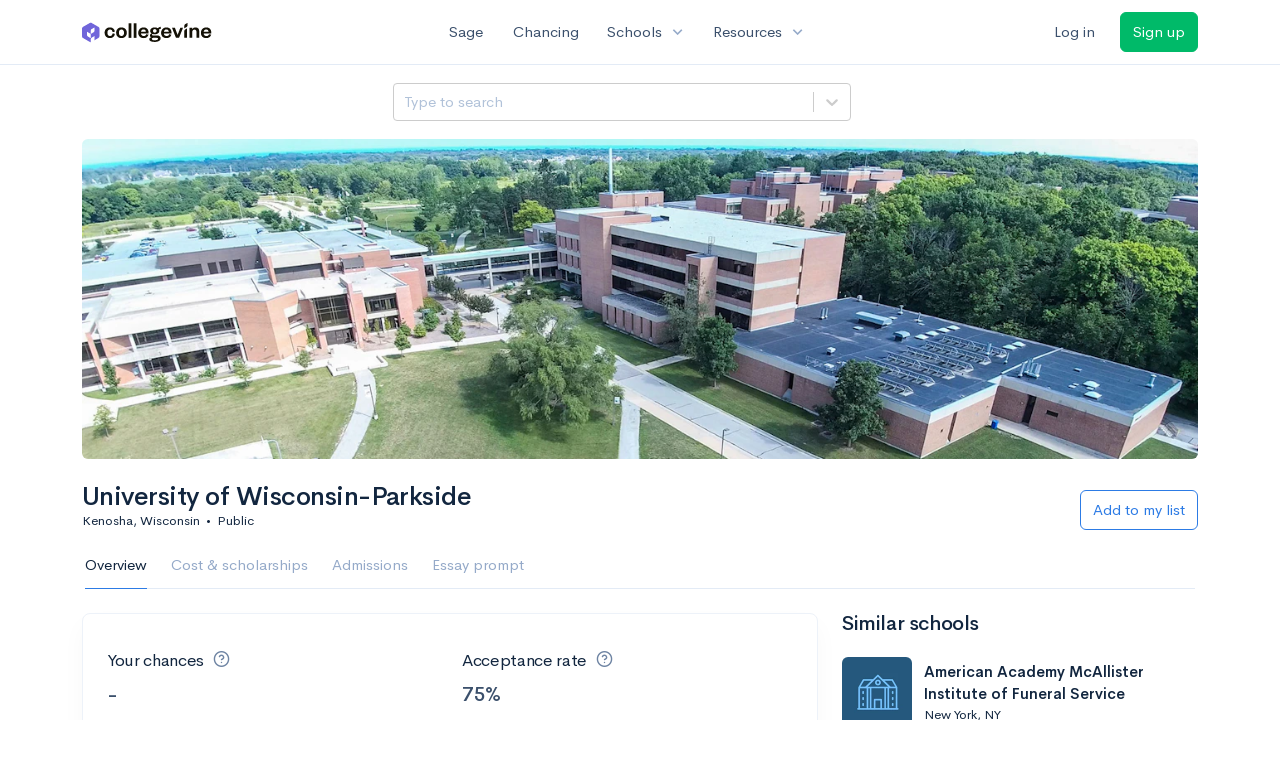

--- FILE ---
content_type: text/html; charset=utf-8
request_url: https://www.collegevine.com/schools/university-of-wisconsin-parkside/majors
body_size: 16762
content:
<!DOCTYPE html>
<html class='h-100' lang='en'>
<head>


<meta content='text/html; charset=UTF-8' http-equiv='Content-Type'>
<meta content='width=device-width, initial-scale=1' name='viewport'>
<meta content='CollegeVine' name='apple-mobile-web-app-title'>
<link href='https://d28hdetl1q8yl2.cloudfront.net/img/favicon-32x32.png' rel='icon' sizes='32x32'>
<link href='https://d28hdetl1q8yl2.cloudfront.net/img/favicon-16x16.png' rel='icon' sizes='16x16'>
<link href='https://d28hdetl1q8yl2.cloudfront.net/img/favicon-64x64.png' rel='icon' sizes='64x64'>
<link href='https://d28hdetl1q8yl2.cloudfront.net/img/favicon-128x128.png' rel='icon' sizes='128x128'>
<link href='https://d28hdetl1q8yl2.cloudfront.net/img/favicon-180x180.png' rel='icon' sizes='180x180'>
<link href='https://d28hdetl1q8yl2.cloudfront.net/img/apple-touch-icon-120x120.png' rel='apple-touch-icon' sizes='120x120'>
<link href='https://d28hdetl1q8yl2.cloudfront.net/img/apple-touch-icon-152x152.png' rel='apple-touch-icon' sizes='152x152'>
<link href='https://d28hdetl1q8yl2.cloudfront.net/img/apple-touch-icon-167x167.png' rel='apple-touch-icon' sizes='167x167'>
<link href='https://d28hdetl1q8yl2.cloudfront.net/img/apple-touch-icon-180x180.png' rel='apple-touch-icon' sizes='180x180'>
<link href='https://d28hdetl1q8yl2.cloudfront.net/img/apple-touch-icon-512x512.png' rel='apple-touch-icon' sizes='512x512'>

<title>All 0 majors at University of Wisconsin-Parkside | CollegeVine</title>
<meta name="description" content="Is your major offered at University of Wisconsin-Parkside? See a complete list of all majors and calculate your chance of acceptance.">
<link rel="canonical" href="https://www.collegevine.com/schools/university-of-wisconsin-parkside/majors">
<meta property="og:title" content="All 0 majors at University of Wisconsin-Parkside">
<meta property="og:url" content="https://www.collegevine.com/schools/university-of-wisconsin-parkside/majors">
<meta property="og:site_name" content="CollegeVine">
<meta property="og:description" content="Is your major offered at University of Wisconsin-Parkside? See a complete list of all majors and calculate your chance of acceptance.">
<meta name="twitter:title" content="All 0 majors at University of Wisconsin-Parkside">
<meta name="twitter:card" content="summary_large_image">
<meta name="twitter:site" content="@collegevine">
<meta name="twitter:domain" content="https://www.collegevine.com">
<meta name="twitter:description" content="Is your major offered at University of Wisconsin-Parkside? See a complete list of all majors and calculate your chance of acceptance.">
<link href='https://www.collegevine.com/schools/university-of-wisconsin-parkside/majors' rel='canonical'>
<meta name="csrf-param" content="authenticity_token" />
<meta name="csrf-token" content="QxU9iGmIGNcD9I8QdMKA0ucJJfl1twoENDa2o69kmlw0vTWmlZJM7gHqSc-RzW0fSUQmtcRWtW46EMDf4crq9Q" />

<script>
  ;(function () {
    function hasBrowserRequiredFeatures() {
      try {
        // template literals
        eval("`test`")
  
        // classes
        eval("class Foo {}")
  
        // arrow functions
        eval("const increment = x => x + 1")
      } catch (error) {
        return false
      }
  
      // performance API
      if (
        typeof performance === "undefined" ||
        typeof performance.clearMeasures !== "function"
      ) {
        return false
      }
  
      return true
    }
  
    // Set flag for unsupported browsers to be later reported to Heap since
    // it hasn’t been loaded at this point:
    const isSupportedBrowser = hasBrowserRequiredFeatures()
    window.CV = window.CV || {}
    window.CV.hasUnsupportedBrowser = !isSupportedBrowser
    window.CV.sentryAttributionKey = null
  
    window.sentryOnLoad = () => {
      if (!isSupportedBrowser) {
        if (
          typeof console !== "undefined" &&
          typeof console.warn === "function"
        ) {
          console.warn(
            "Error reporting disabled. This browser is not officially supported."
          )
        }
        return
      }
  
      Sentry.init({
        release: "app-frontend@315fd7d88035f51b44359a173ffc970231b62e94",
        // Only track errors from JavaScript we serve
        allowUrls: [/collegevine\.com/, /d28hdetl1q8yl2\.cloudfront\.net/],
        beforeSend: (event, hint) => {
          const exception = hint.originalException
  
          // If the __sentryFingerprint field of the underlying exception is
          // defined, use it as the fingerprint for the Sentry issue.
          if (exception && exception.__sentryFingerprint) {
            event.fingerprint = [exception.__sentryFingerprint]
          }
  
          return event
        },
      })
  
      if (CV.sentryAttributionKey) {
        Sentry.setContext("attribution", { key: CV.sentryAttributionKey })
        Sentry.setTag("attribution", CV.sentryAttributionKey)
      }
    }
  })()
</script>
<script crossorigin='anonymous' src='https://js.sentry-cdn.com/4d42713cd70d4bb0973933789bbaede8.min.js'></script>


<!-- Google Consent Mode -->
<script>
  window.dataLayer = window.dataLayer || [];
  function gtag(){dataLayer.push(arguments);}
  gtag("consent", "default", {
    ad_storage: "denied",
    analytics_storage: "denied",
    ad_user_data: "denied",
    ad_personalization: "denied",
    wait_for_update: 500
  });
  gtag("set", "ads_data_redaction", true);
</script>
<!-- Osano -->
<script src='https://cmp.osano.com/Azyzp2TvnpgtM3kbz/02dc74f6-748a-4d06-aae6-1dda988cd583/osano.js'></script>

<!-- Google tag (gtag.js) -->
<script async src='https://www.googletagmanager.com/gtag/js?id=G-KT9ZYXLWZ5'></script>
<script>
  window.dataLayer = window.dataLayer || [];
  function gtag(){dataLayer.push(arguments);}
  gtag('js', new Date());
  
  gtag('config', 'G-KT9ZYXLWZ5');
</script>

<script>
  performance.mark('css:start')
  performance.mark('css:lib:start')
</script>
<link rel="preload stylesheet" href="https://d28hdetl1q8yl2.cloudfront.net/assets/select2/select2.min-15d6ad4dfdb43d0affad683e70029f97a8f8fc8637a28845009ee0542dccdf81.css" as="style" />
<link rel="preload stylesheet" href="https://d28hdetl1q8yl2.cloudfront.net/theme/fonts/feather/feather.min.css" as="style" />
<link rel="preload stylesheet" href="https://d28hdetl1q8yl2.cloudfront.net/theme/css/theme.min.css" as="style" />
<link rel="stylesheet" href="https://cdn.jsdelivr.net/npm/katex@0.16.9/dist/katex.min.css" />
<link rel="preload stylesheet" href="https://d28hdetl1q8yl2.cloudfront.net/assets/app-2fd5a5547831257f8f2cc284019cff51d6b2ee61d19988ee71560bfda5cc31c1.css" as="style" />
<link as='font' crossorigin='anonymous' href='https://d28hdetl1q8yl2.cloudfront.net/material-symbols.20250124.woff2' rel='preload'>
<style>
  @font-face {
    font-family: 'Material Symbols Outlined';
    font-style: normal;
    font-display: block;
    src: url(https://d28hdetl1q8yl2.cloudfront.net/material-symbols.20250124.woff2);
  }
</style>

<link rel="stylesheet" href="https://d28hdetl1q8yl2.cloudfront.net/assets/react-carousel/style-69dbb724412f5f94c8d029a7fb77e9b4fe56b30269c0da9eed2193be3a996b7f.css" defer="defer" />
<link rel="stylesheet" href="https://d28hdetl1q8yl2.cloudfront.net/assets/react-calendar-ca0e0eff047f2ba727d063d3bf3addde3a4bbad240b151d1394288c38746c5d8.css" defer="defer" />

<script>
  performance.mark('css:lib:end')
</script>
<script>
  performance.mark('css:pageStyles:start')
</script>

<script>
  performance.mark('css:pageStyles:end')
</script>
<script>
  performance.mark('css:end')
</script>
<script>
  ;(function () {
    function hasBrowserRequiredFeatures() {
      try {
        // template literals
        eval("`test`")
  
        // classes
        eval("class Foo {}")
  
        // arrow functions
        eval("const increment = x => x + 1")
      } catch (error) {
        return false
      }
  
      // performance API
      if (
        typeof performance === "undefined" ||
        typeof performance.clearMeasures !== "function"
      ) {
        return false
      }
  
      return true
    }
  
    // Set flag for unsupported browsers to be later reported to Heap since
    // it hasn’t been loaded at this point:
    const isSupportedBrowser = hasBrowserRequiredFeatures()
    window.CV = window.CV || {}
    window.CV.hasUnsupportedBrowser = !isSupportedBrowser
    window.CV.sentryAttributionKey = null
  
    window.sentryOnLoad = () => {
      if (!isSupportedBrowser) {
        if (
          typeof console !== "undefined" &&
          typeof console.warn === "function"
        ) {
          console.warn(
            "Error reporting disabled. This browser is not officially supported."
          )
        }
        return
      }
  
      Sentry.init({
        release: "app-frontend@315fd7d88035f51b44359a173ffc970231b62e94",
        // Only track errors from JavaScript we serve
        allowUrls: [/collegevine\.com/, /d28hdetl1q8yl2\.cloudfront\.net/],
        beforeSend: (event, hint) => {
          const exception = hint.originalException
  
          // If the __sentryFingerprint field of the underlying exception is
          // defined, use it as the fingerprint for the Sentry issue.
          if (exception && exception.__sentryFingerprint) {
            event.fingerprint = [exception.__sentryFingerprint]
          }
  
          return event
        },
      })
  
      if (CV.sentryAttributionKey) {
        Sentry.setContext("attribution", { key: CV.sentryAttributionKey })
        Sentry.setTag("attribution", CV.sentryAttributionKey)
      }
    }
  })()
</script>
<script crossorigin='anonymous' src='https://js.sentry-cdn.com/4d42713cd70d4bb0973933789bbaede8.min.js'></script>


<script>
  window.CV = window.CV || {}
  window.CV.featureFlags = {}
  window.CV.trackedFeatureFlags = {
    "ff_mkt_795_ai_menu_button": true,
    "ff_uaq_487_ivy_notification_conversation": false,
    "ff_uaq_549_new_ivy_onboarding_experience": true,
    "ff_uaq_750_ivy_tutor_copy": "Improve grades",
    "ff_uaq_752_add_modal_after_ivy_tutor_landing": false,
    "ff_app_13500_cookie_consent_management": "osano",
    "ff_rcr_2453_ask_for_shorelight_phone_number_earlier": false,
    "ff_rcr_2353_enable_shorelight": false,
    "ff_app_13805_mobile_push_notifications_contextual": true,
    "ff_app_18741_ai_tastemaker_request_human_review": 1,
    "ff_app_18969_brag_sheet_student_conversion": "obvious",
    "ff_app_20988_landing_page_student_banner": true
  }
  
  CV.isMobileDevice = false
  CV.mobileApp = {
    manifest: null,
    isStartup: false,
    pushPermissionRequestMode: null,
  }
  
  CV.deviceCategory = "desktop"
  CV.page = {
    type: "app",
    blog: {
      slug: null,
      categories: null,
    }
  }
</script>
<script>
  !function(){var analytics=window.analytics=window.analytics||[];if(!analytics.initialize)if(analytics.invoked)window.console&&console.error&&console.error("Segment snippet included twice.");else{analytics.invoked=!0;analytics.methods=["trackSubmit","trackClick","trackLink","trackForm","pageview","identify","reset","group","track","ready","alias","debug","page","once","off","on","addSourceMiddleware","addIntegrationMiddleware","setAnonymousId","addDestinationMiddleware"];analytics.factory=function(e){return function(){var t=Array.prototype.slice.call(arguments);t.unshift(e);analytics.push(t);return analytics}};for(var e=0;e<analytics.methods.length;e++){var key=analytics.methods[e];analytics[key]=analytics.factory(key)}analytics.load=function(key,e){var t=document.createElement("script");t.type="text/javascript";t.async=!0;t.src="https://cdn.segment.com/analytics.js/v1/" + key + "/analytics.min.js";var n=document.getElementsByTagName("script")[0];n.parentNode.insertBefore(t,n);analytics._loadOptions=e};analytics._writeKey='rWXWySxnrfE3LkUSGnjwjOOc2hsfLtaC';;analytics.SNIPPET_VERSION="4.15.3";
  analytics.load('rWXWySxnrfE3LkUSGnjwjOOc2hsfLtaC');
  }}();
</script>
<script src="https://d28hdetl1q8yl2.cloudfront.net/assets/tracking-fa9713c983199b4698597ef97cb4bc9b49f5a33564ac751a6aa1bc959067ded0.js"></script>
<script>
  if (CV.tracking) {
    CV.tracking.pageView()
  }
</script>
<script>
  if (CV.currentUser) {
    
    if (CV.tracking) {
      CV.tracking.identify(CV.currentUser.cvid)
    }
  }
</script>


<script>
  window['_fs_debug'] = false;
  window['_fs_host'] = 'fullstory.com';
  window['_fs_script'] = 'edge.fullstory.com/s/fs.js';
  window['_fs_org'] = 'PVAV5';
  window['_fs_namespace'] = 'FS';
  window['_fs_ready'] = function() {
    if (typeof CV !== "undefined" && CV.tracking) {
      CV.tracking.event('FullStory Session', {'FullStory Session URL': FS.getCurrentSessionURL(true)});
      CV.tracking.identify({'Latest FullStory Session': FS.getCurrentSessionURL()});
    }
  };
  (function(m,n,e,t,l,o,g,y){
      if (e in m) {if(m.console && m.console.log) { m.console.log('FullStory namespace conflict. Please set window["_fs_namespace"].');} return;}
      g=m[e]=function(a,b,s){g.q?g.q.push([a,b,s]):g._api(a,b,s);};g.q=[];
      o=n.createElement(t);o.async=1;o.crossOrigin='anonymous';o.src='https://'+_fs_script;
      y=n.getElementsByTagName(t)[0];y.parentNode.insertBefore(o,y);
      g.identify=function(i,v,s){g(l,{uid:i},s);if(v)g(l,v,s)};g.setUserVars=function(v,s){g(l,v,s)};g.event=function(i,v,s){g('event',{n:i,p:v},s)};
      g.shutdown=function(){g("rec",!1)};g.restart=function(){g("rec",!0)};
      g.log = function(a,b) { g("log", [a,b]) };
      g.consent=function(a){g("consent",!arguments.length||a)};
      g.identifyAccount=function(i,v){o='account';v=v||{};v.acctId=i;g(o,v)};
      g.clearUserCookie=function(){};
  })(window,document,window['_fs_namespace'],'script','user');
</script>


</head>
<body class='bg-white '>
<a aria-label='Skip to main content' class='skip-to-main-content visuallyhidden focusable' href='#skip-to-main' tabindex='0'>Skip to main content</a>


<nav class='bg-white navbar navbar-light navbar-user navbar-expand-md py-3 px-1 px-md-3'>
<div class='d-flex align-items-center justify-content-between flex-grow-1 px-3 container'>
<div class='d-flex align-items-center'>
<a aria-label='Go to CollegeVine home' href='/'>
<img class="img-fluid" alt="CollegeVine" src="https://d28hdetl1q8yl2.cloudfront.net/img/cv-logo-lilac.svg" />
</a>

</div>
<div class='d-flex align-items-center justify-content-around bg-white'>
<a class='text-gray-800 text-nowrap px-3 mx-1' href='https://www.collegevine.com/sage'>
Sage
</a>
<a class='text-gray-800 text-nowrap px-3 mx-1' href='https://www.collegevine.com/admissions-calculator'>
Chancing
</a>
<div class='dropdown'>
<button class='btn btn-link py-0 px-3 text-gray-800 d-flex align-items-center justify-content-between dropdown-toggle'>
<div class='text-nowrap'>Schools</div>
<div class='material-symbol ms-2 ml-2 large text-muted'>expand_more</div>
</button>
<div class='dropdown-menu z-index-popover'>
<a class='text-gray-800 text-nowrap dropdown-item' href='https://www.collegevine.com/schools/hub/all'>Explore Colleges</a>
<a class='text-gray-800 text-nowrap dropdown-item' href='https://www.collegevine.com/college-lists-and-rankings'>Rankings</a>
</div>
</div>
<div class='dropdown'>
<button class='btn btn-link py-0 px-3 text-gray-800 d-flex align-items-center justify-content-between dropdown-toggle'>
<div class='text-nowrap'>Resources</div>
<div class='material-symbol ms-2 ml-2 large text-muted'>expand_more</div>
</button>
<div class='dropdown-menu z-index-popover'>
<a class='text-gray-800 text-nowrap dropdown-item' href='https://www.collegevine.com/ai/homework-help'>Homework Help</a>
<a class='text-gray-800 text-nowrap dropdown-item' href='https://www.collegevine.com/faq'>Expert FAQ</a>
<a class='text-gray-800 text-nowrap dropdown-item' href='https://www.collegevine.com/guidance'>Blog Articles</a>
<a class='text-gray-800 text-nowrap dropdown-item' href='https://blog.collegevine.com/category/essays/essay-guides-2023-24/'>Essay Guides</a>
<a class='text-gray-800 text-nowrap dropdown-item' href='https://www.collegevine.com/livestreams'>Livestreams</a>
<a class='text-gray-800 text-nowrap dropdown-item' href='https://www.collegevine.com/monthly-scholarships'>Scholarships</a>
<a class='text-gray-800 text-nowrap dropdown-item' href='https://www.collegevine.com/communities/feed'>Community</a>
<a class='text-gray-800 text-nowrap dropdown-item' href='https://www.collegevine.com/essays/review'>Peer essay review</a>
</div>
</div>
</div>

<div class='d-flex align-items-center'>
<form class="my-0" method="post" action="https://www.collegevine.com/users/auth/auth0?screen_hint=login"><button class="navbar-btn btn btn-link text-gray-800 mr-3 me-3" id="navbarLogin" type="submit">Log in</button><input type="hidden" name="authenticity_token" value="poTkKeIU-OgQe7HJy0ky7yZGN4_jtQZ4ddTXLphxCYaZqlsORKSHMg_ES2mbQPpC9ZcJj4BP9gQwNtQ0cwE8uQ" /></form>
<form class="my-0" method="post" action="https://www.collegevine.com/users/auth/auth0?screen_hint=signUp"><button class="navbar-btn btn btn-success" id="signup" type="submit">Sign up</button><input type="hidden" name="authenticity_token" value="ZE_sDDga-088nhFhwCJxYP31yJy3dzChIKmDcJzKC3xbYVMrnqqElSMh68GQK7nNLiT2nNSNwN1lS4Bqd7o-Qw" /></form>
</div>
</div>
</nav>

<div class='container' id='skip-to-main' tabindex='-1'>
<div class='row'>
<div class='col-12'>


<script src="https://d28hdetl1q8yl2.cloudfront.net/theme-landing/libs/flickity/dist/flickity.pkgd.min.js"></script>
<link rel="stylesheet" href="https://d28hdetl1q8yl2.cloudfront.net/theme-landing/libs/flickity/dist/flickity.min.css" />
<script>
  window.onload = function() {
    $(document).on("click", function(event) {
      if ($(event.target).text() === "Essay prompts" && "Majors" !== "Essay_Prompts") {
        window.location = "/schools/university-of-wisconsin-parkside/essay-prompts"
      } else if ($(event.target).text() === "Essay prompts") {
          $('#essay_prompts').show();
        } else if ($(event.target).hasClass("nav-link")) {
            $('#essay_prompts').hide();
        }
      })
  };
</script>
<div id="a6d6e8eb" class=""><div class="header mb-3 mx-n3 mx-md-0"><div class="row pr-3 my-3"><div class="col pr-0"></div><div class="col-10 col-lg-5 py-2 mr-lg-0 pl-0"><style data-emotion-css="2b097c-container">.css-2b097c-container{position:relative;box-sizing:border-box;}</style><div class=" css-2b097c-container"><style data-emotion-css="yk16xz-control">.css-yk16xz-control{-webkit-align-items:center;-webkit-box-align:center;-ms-flex-align:center;align-items:center;background-color:hsl(0,0%,100%);border-color:hsl(0,0%,80%);border-radius:4px;border-style:solid;border-width:1px;cursor:default;display:-webkit-box;display:-webkit-flex;display:-ms-flexbox;display:flex;-webkit-flex-wrap:wrap;-ms-flex-wrap:wrap;flex-wrap:wrap;-webkit-box-pack:justify;-webkit-justify-content:space-between;-ms-flex-pack:justify;justify-content:space-between;min-height:38px;outline:0 !important;position:relative;-webkit-transition:all 100ms;transition:all 100ms;box-sizing:border-box;}.css-yk16xz-control:hover{border-color:hsl(0,0%,70%);}</style><div class=" css-yk16xz-control"><style data-emotion-css="1hwfws3">.css-1hwfws3{-webkit-align-items:center;-webkit-box-align:center;-ms-flex-align:center;align-items:center;display:-webkit-box;display:-webkit-flex;display:-ms-flexbox;display:flex;-webkit-flex:1;-ms-flex:1;flex:1;-webkit-flex-wrap:wrap;-ms-flex-wrap:wrap;flex-wrap:wrap;padding:2px 8px;-webkit-overflow-scrolling:touch;position:relative;overflow:hidden;box-sizing:border-box;}</style><div class=" css-1hwfws3"><style data-emotion-css="8dspav-placeholder">.css-8dspav-placeholder{color:#B1C2D9;margin-left:2px;margin-right:2px;position:absolute;top:50%;-webkit-transform:translateY(-50%);-ms-transform:translateY(-50%);transform:translateY(-50%);box-sizing:border-box;}</style><div class=" css-8dspav-placeholder">Type to search</div><style data-emotion-css="1g6gooi">.css-1g6gooi{margin:2px;padding-bottom:2px;padding-top:2px;visibility:visible;color:hsl(0,0%,20%);box-sizing:border-box;}</style><div class="css-1g6gooi"><div class="" style="display:inline-block"><input type="text" autoCapitalize="none" autoComplete="off" autoCorrect="off" id="react-select-school-jump-bar-input" spellcheck="false" tabindex="0" value="" aria-autocomplete="list" aria-label="Search school" style="box-sizing:content-box;width:1px;label:input;background:0;border:0;font-size:inherit;opacity:1;outline:0;padding:0;color:inherit"/><div style="position:absolute;top:0;left:0;visibility:hidden;height:0;overflow:scroll;white-space:pre"></div></div></div></div><style data-emotion-css="1wy0on6">.css-1wy0on6{-webkit-align-items:center;-webkit-box-align:center;-ms-flex-align:center;align-items:center;-webkit-align-self:stretch;-ms-flex-item-align:stretch;align-self:stretch;display:-webkit-box;display:-webkit-flex;display:-ms-flexbox;display:flex;-webkit-flex-shrink:0;-ms-flex-negative:0;flex-shrink:0;box-sizing:border-box;}</style><div class=" css-1wy0on6"><style data-emotion-css="at12u2-loadingIndicator">.css-at12u2-loadingIndicator{color:hsl(0,0%,80%);display:-webkit-box;display:-webkit-flex;display:-ms-flexbox;display:flex;padding:8px;-webkit-transition:color 150ms;transition:color 150ms;-webkit-align-self:center;-ms-flex-item-align:center;align-self:center;font-size:4px;line-height:1;margin-right:4px;text-align:center;vertical-align:middle;box-sizing:border-box;}</style><div aria-hidden="true" class=" css-at12u2-loadingIndicator"><style data-emotion-css="4dz72r animation-stj4i2">.css-4dz72r{-webkit-animation:animation-stj4i2 1s ease-in-out 0ms infinite;animation:animation-stj4i2 1s ease-in-out 0ms infinite;background-color:currentColor;border-radius:1em;display:inline-block;height:1em;vertical-align:top;width:1em;}@-webkit-keyframes animation-stj4i2{0%,80%,100%{opacity:0;}40%{opacity:1;}}@keyframes animation-stj4i2{0%,80%,100%{opacity:0;}40%{opacity:1;}}</style><span class="css-4dz72r"></span><style data-emotion-css="1f06n0c animation-stj4i2">.css-1f06n0c{-webkit-animation:animation-stj4i2 1s ease-in-out 160ms infinite;animation:animation-stj4i2 1s ease-in-out 160ms infinite;background-color:currentColor;border-radius:1em;display:inline-block;margin-left:1em;height:1em;vertical-align:top;width:1em;}@-webkit-keyframes animation-stj4i2{0%,80%,100%{opacity:0;}40%{opacity:1;}}@keyframes animation-stj4i2{0%,80%,100%{opacity:0;}40%{opacity:1;}}</style><span class="css-1f06n0c"></span><style data-emotion-css="1lqdfpi animation-stj4i2">.css-1lqdfpi{-webkit-animation:animation-stj4i2 1s ease-in-out 320ms infinite;animation:animation-stj4i2 1s ease-in-out 320ms infinite;background-color:currentColor;border-radius:1em;display:inline-block;margin-left:1em;height:1em;vertical-align:top;width:1em;}@-webkit-keyframes animation-stj4i2{0%,80%,100%{opacity:0;}40%{opacity:1;}}@keyframes animation-stj4i2{0%,80%,100%{opacity:0;}40%{opacity:1;}}</style><span class="css-1lqdfpi"></span></div><style data-emotion-css="1okebmr-indicatorSeparator">.css-1okebmr-indicatorSeparator{-webkit-align-self:stretch;-ms-flex-item-align:stretch;align-self:stretch;background-color:hsl(0,0%,80%);margin-bottom:8px;margin-top:8px;width:1px;box-sizing:border-box;}</style><span class=" css-1okebmr-indicatorSeparator"></span><style data-emotion-css="tlfecz-indicatorContainer">.css-tlfecz-indicatorContainer{color:hsl(0,0%,80%);display:-webkit-box;display:-webkit-flex;display:-ms-flexbox;display:flex;padding:8px;-webkit-transition:color 150ms;transition:color 150ms;box-sizing:border-box;}.css-tlfecz-indicatorContainer:hover{color:hsl(0,0%,60%);}</style><div aria-hidden="true" class=" css-tlfecz-indicatorContainer"><style data-emotion-css="19bqh2r">.css-19bqh2r{display:inline-block;fill:currentColor;line-height:1;stroke:currentColor;stroke-width:0;}</style><svg height="20" width="20" viewBox="0 0 20 20" aria-hidden="true" focusable="false" class="css-19bqh2r"><path d="M4.516 7.548c0.436-0.446 1.043-0.481 1.576 0l3.908 3.747 3.908-3.747c0.533-0.481 1.141-0.446 1.574 0 0.436 0.445 0.408 1.197 0 1.615-0.406 0.418-4.695 4.502-4.695 4.502-0.217 0.223-0.502 0.335-0.787 0.335s-0.57-0.112-0.789-0.335c0 0-4.287-4.084-4.695-4.502s-0.436-1.17 0-1.615z"></path></svg></div></div></div></div></div><div class="col"></div></div><div class="position-relative mx-3 mx-lg-0"><div class="d-md-none"><img class="rounded" src="https://collegevine.imgix.net/3a86a19e-990e-49ba-8a13-a621c6d63c78.jpg?fit=crop&amp;crop=edges&amp;auto=format" srcSet="https://collegevine.imgix.net/3a86a19e-990e-49ba-8a13-a621c6d63c78.jpg?fit=crop&amp;crop=edges&amp;auto=format&amp;w=640 640w,https://collegevine.imgix.net/3a86a19e-990e-49ba-8a13-a621c6d63c78.jpg?fit=crop&amp;crop=edges&amp;auto=format&amp;w=742 742w,https://collegevine.imgix.net/3a86a19e-990e-49ba-8a13-a621c6d63c78.jpg?fit=crop&amp;crop=edges&amp;auto=format&amp;w=861 861w,https://collegevine.imgix.net/3a86a19e-990e-49ba-8a13-a621c6d63c78.jpg?fit=crop&amp;crop=edges&amp;auto=format&amp;w=998 998w,https://collegevine.imgix.net/3a86a19e-990e-49ba-8a13-a621c6d63c78.jpg?fit=crop&amp;crop=edges&amp;auto=format&amp;w=1158 1158w,https://collegevine.imgix.net/3a86a19e-990e-49ba-8a13-a621c6d63c78.jpg?fit=crop&amp;crop=edges&amp;auto=format&amp;w=1344 1344w,https://collegevine.imgix.net/3a86a19e-990e-49ba-8a13-a621c6d63c78.jpg?fit=crop&amp;crop=edges&amp;auto=format&amp;w=1559 1559w,https://collegevine.imgix.net/3a86a19e-990e-49ba-8a13-a621c6d63c78.jpg?fit=crop&amp;crop=edges&amp;auto=format&amp;w=1808 1808w,https://collegevine.imgix.net/3a86a19e-990e-49ba-8a13-a621c6d63c78.jpg?fit=crop&amp;crop=edges&amp;auto=format&amp;w=2098 2098w,https://collegevine.imgix.net/3a86a19e-990e-49ba-8a13-a621c6d63c78.jpg?fit=crop&amp;crop=edges&amp;auto=format&amp;w=2433 2433w,https://collegevine.imgix.net/3a86a19e-990e-49ba-8a13-a621c6d63c78.jpg?fit=crop&amp;crop=edges&amp;auto=format&amp;w=2823 2823w,https://collegevine.imgix.net/3a86a19e-990e-49ba-8a13-a621c6d63c78.jpg?fit=crop&amp;crop=edges&amp;auto=format&amp;w=3275 3275w,https://collegevine.imgix.net/3a86a19e-990e-49ba-8a13-a621c6d63c78.jpg?fit=crop&amp;crop=edges&amp;auto=format&amp;w=3799 3799w,https://collegevine.imgix.net/3a86a19e-990e-49ba-8a13-a621c6d63c78.jpg?fit=crop&amp;crop=edges&amp;auto=format&amp;w=4406 4406w,https://collegevine.imgix.net/3a86a19e-990e-49ba-8a13-a621c6d63c78.jpg?fit=crop&amp;crop=edges&amp;auto=format&amp;w=5112 5112w,https://collegevine.imgix.net/3a86a19e-990e-49ba-8a13-a621c6d63c78.jpg?fit=crop&amp;crop=edges&amp;auto=format&amp;w=5120 5120w" style="height:15rem;width:100%;object-fit:cover" alt="University of Wisconsin-Parkside" sizes=""/></div><div class="d-none d-md-block"><img class="rounded" src="https://collegevine.imgix.net/3a86a19e-990e-49ba-8a13-a621c6d63c78.jpg?fit=crop&amp;crop=edges&amp;auto=format" srcSet="https://collegevine.imgix.net/3a86a19e-990e-49ba-8a13-a621c6d63c78.jpg?fit=crop&amp;crop=edges&amp;auto=format&amp;w=640 640w,https://collegevine.imgix.net/3a86a19e-990e-49ba-8a13-a621c6d63c78.jpg?fit=crop&amp;crop=edges&amp;auto=format&amp;w=742 742w,https://collegevine.imgix.net/3a86a19e-990e-49ba-8a13-a621c6d63c78.jpg?fit=crop&amp;crop=edges&amp;auto=format&amp;w=861 861w,https://collegevine.imgix.net/3a86a19e-990e-49ba-8a13-a621c6d63c78.jpg?fit=crop&amp;crop=edges&amp;auto=format&amp;w=998 998w,https://collegevine.imgix.net/3a86a19e-990e-49ba-8a13-a621c6d63c78.jpg?fit=crop&amp;crop=edges&amp;auto=format&amp;w=1158 1158w,https://collegevine.imgix.net/3a86a19e-990e-49ba-8a13-a621c6d63c78.jpg?fit=crop&amp;crop=edges&amp;auto=format&amp;w=1344 1344w,https://collegevine.imgix.net/3a86a19e-990e-49ba-8a13-a621c6d63c78.jpg?fit=crop&amp;crop=edges&amp;auto=format&amp;w=1559 1559w,https://collegevine.imgix.net/3a86a19e-990e-49ba-8a13-a621c6d63c78.jpg?fit=crop&amp;crop=edges&amp;auto=format&amp;w=1808 1808w,https://collegevine.imgix.net/3a86a19e-990e-49ba-8a13-a621c6d63c78.jpg?fit=crop&amp;crop=edges&amp;auto=format&amp;w=2098 2098w,https://collegevine.imgix.net/3a86a19e-990e-49ba-8a13-a621c6d63c78.jpg?fit=crop&amp;crop=edges&amp;auto=format&amp;w=2433 2433w,https://collegevine.imgix.net/3a86a19e-990e-49ba-8a13-a621c6d63c78.jpg?fit=crop&amp;crop=edges&amp;auto=format&amp;w=2823 2823w,https://collegevine.imgix.net/3a86a19e-990e-49ba-8a13-a621c6d63c78.jpg?fit=crop&amp;crop=edges&amp;auto=format&amp;w=3275 3275w,https://collegevine.imgix.net/3a86a19e-990e-49ba-8a13-a621c6d63c78.jpg?fit=crop&amp;crop=edges&amp;auto=format&amp;w=3799 3799w,https://collegevine.imgix.net/3a86a19e-990e-49ba-8a13-a621c6d63c78.jpg?fit=crop&amp;crop=edges&amp;auto=format&amp;w=4406 4406w,https://collegevine.imgix.net/3a86a19e-990e-49ba-8a13-a621c6d63c78.jpg?fit=crop&amp;crop=edges&amp;auto=format&amp;w=5112 5112w,https://collegevine.imgix.net/3a86a19e-990e-49ba-8a13-a621c6d63c78.jpg?fit=crop&amp;crop=edges&amp;auto=format&amp;w=5120 5120w" style="height:20rem;width:100%;object-fit:cover" alt="University of Wisconsin-Parkside" sizes=""/></div></div><div class="container px-lg-0"><div class="pb-0 pb-md-3"><div class="row align-items-end mt-4"><div class="col mb-3"><div class="row align-items-center"><div class="col-auto"><h1 class="header-title">University of Wisconsin-Parkside</h1></div></div><div class="row"><div class="col small">Kenosha, Wisconsin<span class="mx-2">•</span>Public</div></div></div><div class="col-12 col-lg-auto my-0 mb-lg-3"><div class="row no-gutters g-0 align-items-center"><div class="col-12 col-lg-auto"><form class="d-inline" method="post" action="/users/auth/auth0?origin=%2Fschools%2Funiversity-of-wisconsin-parkside%2Fmajors&amp;screen_hint=signUp" target=""><button class="btn btn-outline-primary btn-block" type="submit">Add to my list</button><input type="hidden" class="" name="authenticity_token" value=""/></form></div></div></div></div><div class="row border-bottom mx-1"><div class="col col-lg-auto mt-3 mt-lg-0 px-0"><ul class="nav nav-tabs overflow-visible border-bottom-0 "><li class="nav-item text-nowrap"><a class="cursor-pointer py-3 nav-link t--sdp-tab-Overview active" href="/schools/university-of-wisconsin-parkside">Overview</a></li><li class="nav-item text-nowrap"><a class="cursor-pointer py-3 nav-link t--sdp-tab-Finances" href="/schools/university-of-wisconsin-parkside/finances">Cost &amp; scholarships</a></li><li class="nav-item text-nowrap"><a class="cursor-pointer py-3 nav-link t--sdp-tab-Admission_Requirements" href="/schools/university-of-wisconsin-parkside/admission-requirements">Admissions</a></li><li class="nav-item text-nowrap"><a class="cursor-pointer py-3 nav-link t--sdp-tab-Essay_Prompts" href="/schools/university-of-wisconsin-parkside/essay-prompts">Essay prompt</a></li></ul></div></div></div></div></div><div class="row t--wide-overview"><div class="col-12 col-md-8"><div class="card t--overview"><div class="card-body"><div class="row align-items-center mb-3"><div class="col-12 col-lg-6 py-3 my-auto"><h3 class="font-weight-normal fw-normal"><span class="mr-1">Your chances</span><span class="d-inline-flex align-items-center text-secondary text-secondary ml-2"><i class="d-inline-block fe fe-help-circle "></i></span></h3><div class="d-flex align-items-center"><h2 class="text-gray-800 mb-0 d-inline-block">-</h2></div></div><div class="col-12 col-lg-6 py-3 my-auto"><h3 class="font-weight-normal fw-normal"><span class="mr-1">Acceptance rate</span><span class="d-inline-flex align-items-center text-secondary text-secondary ml-2"><i class="d-inline-block fe fe-help-circle "></i></span></h3><h2 class="text-gray-800 mb-0">75%</h2></div></div><div class="my-3"><strong class="">Public</strong> <!-- -->school<!-- --> in <strong class="">Wisconsin</strong> with <strong class="">3,200</strong> total undergraduate students </div><div class="my-4"><div class="bg-very-light-grey d-inline-block rounded-pill border small mr-2 mb-2 py-2 px-3">Suburban</div><div class="bg-very-light-grey d-inline-block rounded-pill border small mr-2 mb-2 py-2 px-3">Great Lakes</div><div class="bg-very-light-grey d-inline-block rounded-pill border small mr-2 mb-2 py-2 px-3"><span class="d-inline-flex align-items-center">Commuter college<i class="d-inline-block fe fe-help-circle ml-2 text-secondary"></i></span></div><div class="bg-very-light-grey d-inline-block rounded-pill border small mr-2 mb-2 py-2 px-3">On campus housing</div><div class="bg-very-light-grey d-inline-block rounded-pill border small mr-2 mb-2 py-2 px-3">Great Lakes Valley Conference</div></div><div class="row mb-3"><div class="col-auto"><i class=" fe large fe-globe"></i></div><div class="col pl-0"><a class="text-body mt-1 d-inline-block" aria-label="uwp.edu" href="http://www.uwp.edu" target="_blank" rel="noopener">uwp.edu</a></div></div><div class="row mb-3"><div class="col-auto"><i class=" fe large fe-map-pin"></i></div><div class="col pl-0"><div class="h-100 d-flex align-items-center">900 Wood Rd, Kenosha, WI 53144</div></div></div><div class="row mb-3"><div class="col-auto"><i class=" fe large fe-phone"></i></div><div class="col pl-0"><div class="mt-1">(262) 595-2345</div></div></div></div></div><div class="mb-4 spinner-border spinner-border-lg text-primary small" role="status"><div class="sr-only">Loading…</div></div><div class="card t--admission-stats"><div class="card-body"><div class="d-flex mb-4 align-items-center"><h2 class="mb-0 flex-grow-1">Admissions</h2></div><div class="row"><div class="col-12 col-md-6 mb-4"><div class="t--subtitle">Overall acceptance rate<!-- --> <span class="d-inline-flex align-items-center text-secondary text-secondary"><i class="d-inline-block fe fe-help-circle "></i></span></div><div class="x-large mr-1">75%</div></div><div class="col-12 col-md-6 mb-4"><div class="t--subtitle">Yield rate - overall<!-- --> <span class="d-inline-flex align-items-center text-secondary text-secondary"><i class="d-inline-block fe fe-help-circle "></i></span></div><div class="x-large mr-1">27%</div></div></div><div class="mb-4"><h3 class="mb-4">Acceptance rate breakdown</h3><div class="row align-items-center"><div class="col text-nowrap">Women</div><div class="col-auto font-weight-semibold">76%</div></div><hr class=""/><div class="row align-items-center"><div class="col text-nowrap">Men</div><div class="col-auto font-weight-semibold">72%</div></div><hr class=""/></div><h3 class="mb-4">Applicant breakdown</h3><div class="row align-items-center"><div class="col text-nowrap">Total number of applicants</div><div class="col-auto font-weight-semibold">2,285</div></div><hr class=""/><div class="row mb-3"><div class="col">Women: <span class="font-weight-semibold">59%</span></div><div class="col-auto">Men: <span class="font-weight-semibold">41%</span></div></div><div class="progress progress-md bg-warning"><div class="progress-bar" style="width:59%"></div></div><hr class=""/><div class="t--admissions-website"><a class="d-flex align-items-center" aria-label="uwp.edu/apply/admissions/index.cfm" href="http://www.uwp.edu/apply/admissions/index.cfm" target="_blank" rel="noopener"><i class="fe fe-external-link mr-1 large"></i>uwp.edu/apply/admissions/index.cfm</a></div></div></div><div class="card t--financials-anonymous"><div class="card-body"><h2 class="">Cost &amp; scholarships</h2><div class="card border border-light rounded p-4 mx-2 mb-4"><div class="row"><div class="col-12 col-md mb-2 mb-md-4"><div class="t--subtitle">Your estimated net cost</div><div class="font-weight-bold fw-bold text-secondary x-large">$ ? / year</div></div><div class="col-12 col-md-auto mb-3 mb-md-0"><button class="btn btn-primary px-4 t--estimate-my-cost">Estimate my cost</button></div></div><div class="row"><div class="col-12 mt-2 col-md-6 mt-md-0"><div class="t--subtitle">In-state</div><div class="x-large ">$15,432</div></div><div class="col-12 mt-2 col-md-6 mt-md-0"><div class="t--subtitle">Out-of-state</div><div class="x-large ">$23,702</div></div></div></div><h3 class="mb-3 mt-4">Average net cost after aid <span class="d-inline-flex align-items-center text-secondary text-secondary"><i class="d-inline-block fe fe-help-circle "></i></span></h3><div class="row py-3"><div class="col font-weight-semibold">Income</div><div class="col-auto"><strong class="">Average net cost</strong></div></div><hr class="mt-0"/><div class="mt-4"><div class="row align-items-center"><div class="col text-nowrap">$0–30,000</div><div class="col-auto font-weight-semibold">$5,349</div></div><hr class=""/><div class="row align-items-center"><div class="col text-nowrap">$30,001–48,000</div><div class="col-auto font-weight-semibold">$5,779</div></div><hr class=""/><div class="row align-items-center"><div class="col text-nowrap">$48,001–75,000</div><div class="col-auto font-weight-semibold">$10,020</div></div><hr class=""/><div class="row align-items-center"><div class="col text-nowrap">$75,001–110,000</div><div class="col-auto font-weight-semibold">$13,751</div></div><hr class=""/><div class="row align-items-center"><div class="col text-nowrap">Over $110,000</div><div class="col-auto font-weight-semibold">$14,941</div></div><hr class=""/></div><div class="px-3"><p class="">
      Published costs and averages can be misleading:
      they don’t fully account for your family’s finances (for financial aid)
      or your academic profile (for scholarships).
    </p><p class="font-weight-bold fw-bold mb-2">Want to see your personalized net cost after financial aid and scholarships?</p><div class="d-flex"><form class="d-inline" method="post" action="/users/auth/auth0?origin=%2Fschools%2Fkeene-state-college&amp;screen_hint=login" target=""><button class="btn btn-primary px-4 mr-3" type="submit">Log in</button><input type="hidden" class="" name="authenticity_token" value=""/></form><form class="d-inline" method="post" action="/users/auth/auth0?origin=%2Fschools%2Fkeene-state-college&amp;screen_hint=signUp" target=""><button class="btn btn-outline-primary px-4" type="submit">Sign up (it&#x27;s free!)</button><input type="hidden" class="" name="authenticity_token" value=""/></form></div></div></div></div><div class="card"><div class="card-body"><div class="d-flex align-items-center justify-content-between mb-4"><h2 class="my-0 mr-3 flex-grow-1">Applications</h2></div><h3 class="mb-4">How to apply</h3><div class="mb-4"><div class="bg-very-light-grey d-inline-block rounded-pill border small mr-2 mb-2 py-2 px-3">Doesn’t accept Common App</div><div class="bg-very-light-grey d-inline-block rounded-pill border small mr-2 mb-2 py-2 px-3">Test optional</div><div class="bg-very-light-grey d-inline-block rounded-pill border small mr-2 mb-2 py-2 px-3">Rec letters optional</div><div class="bg-very-light-grey d-inline-block rounded-pill border small mr-2 mb-2 py-2 px-3">Doesn’t consider class rank</div><div class="bg-very-light-grey d-inline-block rounded-pill border small mr-2 mb-2 py-2 px-3">TOEFL required (international applicants)</div></div><div class="row mb-4"><div class="col-12 text-nowrap mb1"><div class="d-flex align-items-center mb-4"><h3 class="mr-2 mb-0">Tests typically submitted</h3><span class="d-inline-flex align-items-center text-secondary "><i class="d-inline-block fe fe-help-circle "></i></span></div><div class="">SAT: <span class="font-weight-semibold">0%</span></div><div class="progress progress-md mt-3 mt-2"><div class="progress-bar" style="width:0%"></div></div><hr class=""/><div class="">ACT: <span class="font-weight-semibold">75%</span></div><div class="progress progress-md mt-3"><div class="progress-bar" style="width:75%"></div></div></div></div><div class="d-flex align-items-center"><i class="fe fe-info large pr-2"></i><div class=""> Policies can change. Please confirm by looking at <a class="" aria-label="this school’s website." href="http://www.uwp.edu" target="_blank" rel="noopener">this school’s website.</a></div></div></div></div><div class="card t--enrollment"><div class="card-body"><div class="d-flex justify-content-between align-items-center"><h2 class="mb-4 flex-grow-1">Students</h2></div><div class="row"><div class="col"><div class="t--subtitle">First-year enrolled students (full-time) <!-- --> <span class="d-inline-flex align-items-center text-secondary text-secondary"><i class="d-inline-block fe fe-help-circle "></i></span></div><div class="x-large mb-4">467</div></div><div class="col"><div class="">Student diversity</div><div class="x-large mb-2">Low diversity</div></div></div><div class="row align-items-center"><div class="col text-nowrap"><div class="t--subtitle">4-year graduation rate<!-- --> <span class="d-inline-flex align-items-center text-secondary text-secondary"><i class="d-inline-block fe fe-help-circle "></i></span></div></div><div class="col-auto font-weight-semibold">15%</div></div><hr class=""/><div class="row align-items-center"><div class="col text-nowrap"><div class="t--subtitle">6-year graduation rate<!-- --> <span class="d-inline-flex align-items-center text-secondary text-secondary"><i class="d-inline-block fe fe-help-circle "></i></span></div></div><div class="col-auto font-weight-semibold">44%</div></div><hr class=""/><div class="row align-items-center"><div class="col text-nowrap"><div class="t--subtitle">Retention rate<!-- --> <span class="d-inline-flex align-items-center text-secondary text-secondary"><i class="d-inline-block fe fe-help-circle "></i></span></div></div><div class="col-auto font-weight-semibold">71%</div></div><hr class=""/><div class="row align-items-center"><div class="col text-nowrap">Admission policy</div><div class="col-auto font-weight-semibold">Co-ed</div></div><hr class=""/><div class="row align-items-center"><div class="col text-nowrap"><div class="t--subtitle">International students<!-- --> <span class="d-inline-flex align-items-center text-secondary text-secondary"><i class="d-inline-block fe fe-help-circle "></i></span></div></div><div class="col-auto font-weight-semibold">2%</div></div><hr class=""/><h3 class="mt-4">Enrolled breakdown by gender</h3><div class="row mt-4"><div class="col"><span class="">Women: </span><strong class="ml-2">62%</strong></div><div class="col-auto"><span class="">Men: </span><strong class="ml-2">38%</strong></div></div><div class="progress progress-md bg-warning mt-3"><div class="progress-bar" style="width:62%"></div></div><div class=""><h3 class="mt-5 mb-0">Race &amp; ethnicity diversity</h3><span class="small">Among domestic students</span><div class="ml-4"></div><div class="row align-items-center justify-content-center"><div class="col-12 text-center col-md mb-3 mb-md-0"><div class="bg-very-light-grey py-4"><svg class="my-3" viewBox="-160 -160 320 320" width="200" height="200"><path class="" d=" M 150 0 A 150 150 0 0 0 146 -36 L 58 -14 A 60 60 0 0 1 60 0 Z" fill="#FF5879" stroke="white" stroke-width="1"></path><path class="" d=" M 146 -36 A 150 150 0 0 0 104 -108 L 42 -43 A 60 60 0 0 1 58 -14 Z" fill="#FF9438" stroke="white" stroke-width="1"></path><path class="" d=" M 104 -108 A 150 150 0 0 0 -36 -146 L -14 -58 A 60 60 0 0 1 42 -43 Z" fill="#FFC64C" stroke="white" stroke-width="1"></path><path class="" d=" M -36 -146 A 150 150 0 0 0 -38 -145 L -15 -58 A 60 60 0 0 1 -14 -58 Z" fill="#42B8B8" stroke="white" stroke-width="1"></path><path class="" d=" M -38 -145 A 150 150 0 0 0 -76 -129 L -31 -52 A 60 60 0 0 1 -15 -58 Z" fill="#D96ED9" stroke="white" stroke-width="1"></path><path class="" d=" M -76 -129 A 150 150 0 1 0 150 0 L 60 0 A 60 60 0 1 1 -31 -52 Z" fill="#2F98E8" stroke="white" stroke-width="1"></path></svg></div></div><div class="col"><div class="row align-items-center"><div class="col text-nowrap"><div class="d-flex align-items-center"><div class="rounded" style="width:0.5rem;height:0.5rem;background-color:#FF5879"></div><div class="ml-2">Asian and Pacific Islander</div></div></div><div class="col-auto font-weight-semibold">4%</div></div><hr class="my-3"/><div class="row align-items-center"><div class="col text-nowrap"><div class="d-flex align-items-center"><div class="rounded" style="width:0.5rem;height:0.5rem;background-color:#FF9438"></div><div class="ml-2">Black</div></div></div><div class="col-auto font-weight-semibold">9%</div></div><hr class="my-3"/><div class="row align-items-center"><div class="col text-nowrap"><div class="d-flex align-items-center"><div class="rounded" style="width:0.5rem;height:0.5rem;background-color:#FFC64C"></div><div class="ml-2">Hispanic</div></div></div><div class="col-auto font-weight-semibold">16%</div></div><hr class="my-3"/><div class="row align-items-center"><div class="col text-nowrap"><div class="d-flex align-items-center"><div class="rounded" style="width:0.5rem;height:0.5rem;background-color:#42B8B8"></div><div class="ml-2">Native American</div></div></div><div class="col-auto font-weight-semibold">&lt; 1%</div></div><hr class="my-3"/><div class="row align-items-center"><div class="col text-nowrap"><div class="d-flex align-items-center"><div class="rounded" style="width:0.5rem;height:0.5rem;background-color:#D96ED9"></div><div class="ml-2">Other</div></div></div><div class="col-auto font-weight-semibold">4%</div></div><hr class="my-3"/><div class="row align-items-center"><div class="col text-nowrap"><div class="d-flex align-items-center"><div class="rounded" style="width:0.5rem;height:0.5rem;background-color:#2F98E8"></div><div class="ml-2">White</div></div></div><div class="col-auto font-weight-semibold">66%</div></div><hr class="my-3"/></div></div></div></div></div><div class="card t--academics mt-5"><div class="card-body d-flex align-items-start"><div class="flex-grow-1 mr-4"><div class="d-flex align-items-center mb-5"><h2 class="my-0 mr-3 flex-grow-1">Academics</h2></div><div class="row"><div class="col-12 col-md-6"><div class="t--subtitle">Student faculty ratio<!-- --> <span class="d-inline-flex align-items-center text-secondary text-secondary"><i class="d-inline-block fe fe-help-circle "></i></span></div><div class="x-large ">19:1</div></div><div class="col-12 col-md-6"><div class="t--subtitle">Calendar system<!-- --> <span class="d-inline-flex align-items-center text-secondary text-secondary"><i class="d-inline-block fe fe-help-circle "></i></span></div><div class="x-large mr-1">Semester</div></div></div><h3 class="mb-4 mt-5 mt-md-4">Special academic offering</h3><div class=""><h2 class="d-inline-block mb-2"><div class="bg-very-light-grey d-inline-block rounded-pill border small mr-2 mb-2 py-2 px-3">Study abroad</div></h2><h2 class="d-inline-block mb-2"><div class="bg-very-light-grey d-inline-block rounded-pill border small mr-2 mb-2 py-2 px-3">Credit for AP exams</div></h2><h2 class="d-inline-block mb-2"><div class="bg-very-light-grey d-inline-block rounded-pill border small mr-2 mb-2 py-2 px-3">Offers graduate degree</div></h2></div></div></div></div><div class="text-secondary mb-4"><span class="">Where does this data come from? <i class="fe fe-help-circle"></i></span></div></div><div class="col-12 col-md-4"><div class=""><h2 class="mb-0">Similar schools</h2><div class=""><a class="text-dark px-3" href="/schools/american-academy-mcallister-institute-of-funeral-service?utm_source=collegevine.com&amp;utm_campaign=uaq-99-recommendations&amp;utm_content=ranking-1"><div class="row no-gutters g-0"><div class="col-auto"><img class="rounded" src="https://collegevine.imgix.net/332e663b-0b95-4e2c-8380-3409eb48b660.jpg?w=70&amp;h=70&amp;fit=crop&amp;crop=edges&amp;dpr=2&amp;auto=format" srcSet="" style="width:70px;height:70px" alt="American Academy McAllister Institute of Funeral Service" sizes=""/></div><div class="col pl-3 d-flex flex-column justify-content-center"><strong class="">American Academy McAllister Institute of Funeral Service</strong><div class="small">New York, NY</div></div></div></a><a class="text-dark px-3" href="/schools/caribbean-university-bayamon?utm_source=collegevine.com&amp;utm_campaign=uaq-99-recommendations&amp;utm_content=ranking-2"><div class="row no-gutters g-0"><div class="col-auto"><img class="rounded" src="https://collegevine.imgix.net/0739b2b8-4c14-4404-8b1d-d395e88f2186.jpg?w=70&amp;h=70&amp;fit=crop&amp;crop=edges&amp;dpr=2&amp;auto=format" srcSet="" style="width:70px;height:70px" alt="Caribbean University-Bayamon" sizes=""/></div><div class="col pl-3 d-flex flex-column justify-content-center"><strong class="">Caribbean University-Bayamon</strong><div class="small">Bayamon, PR</div></div></div></a><a class="text-dark px-3" href="/schools/carthage-college?utm_source=collegevine.com&amp;utm_campaign=uaq-99-recommendations&amp;utm_content=ranking-3"><div class="row no-gutters g-0"><div class="col-auto"><img class="rounded" src="https://collegevine.imgix.net/e3fdda46-61f5-47a3-96d2-e14ef6cc50a7.jpg?w=70&amp;h=70&amp;fit=crop&amp;crop=edges&amp;dpr=2&amp;auto=format" srcSet="" style="width:70px;height:70px" alt="Carthage College" sizes=""/></div><div class="col pl-3 d-flex flex-column justify-content-center"><strong class="">Carthage College</strong><div class="small">Kenosha, WI<span class="mx-2">•</span>76% accept rate</div></div></div></a><a class="text-dark px-3" href="/schools/herzing-university-madison?utm_source=collegevine.com&amp;utm_campaign=uaq-99-recommendations&amp;utm_content=ranking-4"><div class="row no-gutters g-0"><div class="col-auto"><img class="rounded" src="https://collegevine.imgix.net/34032c2d-1743-4721-8fb3-95f0e254d68d.jpg?w=70&amp;h=70&amp;fit=crop&amp;crop=edges&amp;dpr=2&amp;auto=format" srcSet="" style="width:70px;height:70px" alt="Herzing University-Madison" sizes=""/></div><div class="col pl-3 d-flex flex-column justify-content-center"><strong class="">Herzing University-Madison</strong><div class="small">Madison, WI<span class="mx-2">•</span>94% accept rate</div></div></div></a><a class="text-dark px-3" href="/schools/lakeshore-technical-college?utm_source=collegevine.com&amp;utm_campaign=uaq-99-recommendations&amp;utm_content=ranking-5"><div class="row no-gutters g-0"><div class="col-auto"><img class="rounded" src="https://collegevine.imgix.net/34d9c972-67cd-42bb-84ce-bee98151b0c6.jpg?w=70&amp;h=70&amp;fit=crop&amp;crop=edges&amp;dpr=2&amp;auto=format" srcSet="" style="width:70px;height:70px" alt="Lakeshore Technical College" sizes=""/></div><div class="col pl-3 d-flex flex-column justify-content-center"><strong class="">Lakeshore Technical College</strong><div class="small">Cleveland, WI</div></div></div></a><a class="text-dark px-3" href="/schools/minot-state-university?utm_source=collegevine.com&amp;utm_campaign=uaq-99-recommendations&amp;utm_content=ranking-6"><div class="row no-gutters g-0"><div class="col-auto"><img class="rounded" src="https://collegevine.imgix.net/fd37fa33-25c2-4470-87af-1b748fb4a941.jpg?w=70&amp;h=70&amp;fit=crop&amp;crop=edges&amp;dpr=2&amp;auto=format" srcSet="" style="width:70px;height:70px" alt="Minot State University" sizes=""/></div><div class="col pl-3 d-flex flex-column justify-content-center"><strong class="">Minot State University</strong><div class="small">Minot, ND<span class="mx-2">•</span>88% accept rate</div></div></div></a><a class="text-dark px-3" href="/schools/university-of-wisconsin-superior?utm_source=collegevine.com&amp;utm_campaign=uaq-99-recommendations&amp;utm_content=ranking-7"><div class="row no-gutters g-0"><div class="col-auto"><img class="rounded" src="https://collegevine.imgix.net/258762fa-27dc-4bff-bb57-8f9fc3e77002.jpg?w=70&amp;h=70&amp;fit=crop&amp;crop=edges&amp;dpr=2&amp;auto=format" srcSet="" style="width:70px;height:70px" alt="University of Wisconsin-Superior" sizes=""/></div><div class="col pl-3 d-flex flex-column justify-content-center"><strong class="">University of Wisconsin-Superior</strong><div class="small">Superior, WI<span class="mx-2">•</span>76% accept rate</div></div></div></a></div></div></div></div><script type="application/ld+json">{"@context":"https://schema.org","identifier":"university-of-wisconsin-parkside-240374","description":"University of Wisconsin-Parkside is a public school in Wisconsin with 3,200  total undergraduate students","telephone":"(262) 595-2345","geo":{"@type":"GeoCoordinates","longitude":-87.855231,"latitude":42.647718},"@type":"CollegeOrUniversity","name":"University of Wisconsin-Parkside","address":"900 Wood Rd Kenosha, Wisconsin 53144"}</script><meta class="" name="description" content="University of Wisconsin-Parkside is a public school in Wisconsin with 3,200  total undergraduate students"/><meta class="" name="keywords" content="college education admissions enroll apply application sports chancing financial scholarship public Kenosha Wisconsin"/></div>


</div>
</div>
</div>


<noscript>
<div class='position-fixed fixed-bottom text-center'>
<div class='alert bg-soft-warning mb-0'>
<i class='fe fe-alert-triangle'></i>
Looks like you don’t have JavaScript enabled.
<a href='http://activatejavascript.org/en/instructions' target='_blank'>
Enable JavaScript to use our free tools.
<i class='fe fe-external-link'></i>
</a>
</div>
</div>
</noscript>

<script>
  performance.mark('js:start')
  performance.mark('js:lib:start')
</script>
<script src="https://d28hdetl1q8yl2.cloudfront.net/theme/libs/jquery/dist/jquery.min.js"></script>
<script src="https://d28hdetl1q8yl2.cloudfront.net/assets/select2/select2.min-308692a9122971f04b0f0652762845a3e6fcf6b3b2be36f6986bb6e0c6e4d696.js"></script>
<script src="https://d28hdetl1q8yl2.cloudfront.net/theme/libs/bootstrap/dist/js/bootstrap.bundle.min.js"></script>
<script src="https://d28hdetl1q8yl2.cloudfront.net/theme/libs/autosize/dist/autosize.min.js"></script>
<script src="https://d28hdetl1q8yl2.cloudfront.net/theme/libs/list.js/dist/list.min.js"></script>
<script src="https://d28hdetl1q8yl2.cloudfront.net/theme/js/theme.min.js"></script>
<script src="https://d28hdetl1q8yl2.cloudfront.net/assets/auth0/auth0.min-5ce8da81957a0f3971132fcfe8cd30d9dfc5a60b6a43e5f530e6f0b52799fdaa.js"></script>
<script src="https://d28hdetl1q8yl2.cloudfront.net/assets/rails_unobtrusive-91ff7a3719632be9c1390987b1ca26127361368f280b146e7efb3be42ccb2e77.js"></script>
<script src="https://d28hdetl1q8yl2.cloudfront.net/assets/performance_analytics-83186d88a07a12c063bf191d9586b54b535288c4ee96db092366269cd4c3aa58.js"></script>
<script src="https://d28hdetl1q8yl2.cloudfront.net/assets/localtime-89ef2519207b0fc150226045f6e2d620db2dac9e01247045dc93e8d71a71b273.js"></script>
<script>
  performance.mark('js:lib:end')
</script>
<script>
  window.CV = window.CV || {}
  
  window.CV.pathInfo = function(name) {
    const path = window.CV.pathInfo.endpoints[name]
    if (!path) {
      window.CV.pathInfo.missingPath(name)
      return
    }
  
    return { path, token: 'bBos2oc-zI0qi1isxkifBIn9jiLWoWG9OnewbSAc5UMbsiT0eySYtCiVnnMjR3LJJ7CNbmdA3tc0UcYRbrKV6g' }
  }
  
  window.CV.pathInfo.endpoints = {"autopilot_pre_join_path":"/applications/pre-join","flag_set_path":"/flag/set","schools_content_modules_get_path":"/schools/content-modules/get","schools_content_modules_presence_path":"/schools/content-modules/presence","schools_hub_admissions_path":"/schools/hub/admissions","schools_hub_data_chances_and_financials_path":"/schools/hub/data/chances-and-financials","schools_hub_data_recommended_schools_path":"/schools/hub/data/recommended-schools","schools_hub_notify_filter_selection_path":"/schools/hub/notify-filter-selection","schools_hub_save_view_config_path":"/schools/hub/save-view-config","schools_hub_whatif_chancing_path":"/schools/hub/whatif-chancing","schools_lists_add_path":"/schools/lists/add","schools_lists_remove_path":"/schools/lists/remove","schools_search_path":"/schools/search","schools_update_school_notes_path":"/schools/school-notes","sem_school_content_modules_create_path":"/recruit/school/content-modules/interactions","sem_connections_invite_vine_path":"/recruit/connections/invite-vine","sem_discover_fetch_students_path":"/recruit/discover/students","sem_school_update_path":"/recruit/school/update","sem_school_update_header_image_path":"/recruit/school/update-header-image","network_connections_accept_invitation_path":"/network/connections/accept","network_connections_invite_school_path":"/network/connections/invite","network_connections_ignore_invitation_path":"/network/connections/ignore","profile_name_path":"/profile/name","profile_visibility_path":"/profile/visibility","profile_search_extracurricular_activities_path":"/profile/search-extracurriculars","profile_generate_ec_description_path":"/profile/generate-ec-description","blog_lite_chancing_path":"/blog/lite-chancing","high_schools_invitations_invite_sem_school_path":"/high-schools/invitations/sem-school/invite","mobile_set_push_token_path":"/mobile/set-push-token","mobile_push_permission_not_granted_path":"/mobile/push-permission-not-granted","trellis_inference_recruiter_create_conversation_path":"/trellis/inference/recruiter/create-conversation","trellis_inference_recruiter_send_message_path":"/trellis/inference/recruiter/send-message","experts_advising_submit_consult_inquiry_path":"","login_path":"/users/auth/auth0?origin=%2Fschools%2Funiversity-of-wisconsin-parkside%2Fmajors","schools_static_data_url":".","enrollment_survey_remove_school_from_list_path":"/enrollment-survey/remove-school","enrollment_survey_record_survey_submitted_path":"/enrollment-survey/record-survey-submitted","enrollment_survey_update_accepting_late_cycle_offers_path":"/enrollment-survey/update-accepting-offers","enrollment_survey_update_address_path":"/enrollment-survey/update-address"}
  
  window.CV.apiEndpoint = function({ name, continuation }) {
    return continuation(window.CV.pathInfo(name))
  }
</script>
<script>
  window.CV.pathInfo.missingPath = function(name) {
    console.error("Missing API endpoint", name)
    if (typeof window.Sentry !== "undefined") {
      window.Sentry.captureException(new Error("Missing API endpoint"), { extra: { name } })
    }
  }
</script>

<script>
  window.CV = window.CV || {}
  window.CV.pusherConfig =
    {"key":"ada6bc1c6ec3ba44d3ca","cluster":"us2","authToken":"6KFuCAUXc0GHHA9zUt0S7FannYPyK96xF_9Tux8wgAafCWYm-Q0neIUCyay30v8h-Oqez0PKYdsZ2SXHUZ7wrw","authPath":"/pusher/auth"}
</script>

<script>
  window.CV = window.CV || {}
  
  window.CV.assetsRoot = 'https://d28hdetl1q8yl2.cloudfront.net/'
  
  window.CV.includeStylesheet = function(href) {
    const link = document.createElement('link')
    link.rel = 'stylesheet'
    link.type = 'text/css'
    link.href = window.CV.assetsRoot + href
    document.getElementsByTagName('head')[0].appendChild(link)
  }
</script>

<script>
  function setUserFlag(flagName, callback) {
    $.post("/flag/set", {
      flag_name: flagName,
      authenticity_token: '-g0iSW-7O3t_QVtzohp_Ac8gsiXicXRrv8lE7kjnsIuNpSpnk6FvQn1fnaxHFZLMYW2xaVOQywGx7zKSBknAIg',
      success: callback
    })
  }
  
  function unsetUserFlag(flagName) {
    $.post("/flag/unset", {
      flag_name: flagName,
      authenticity_token: '4iueJ5u_EckVCHguvm0TsfXAaf_ekMVie3wc9Gif2Q-Vg5YJZ6VF8BcWvvFbYv58W41qs29xegh1WmqIJjGppg',
    })
  }
</script>
<script>
  performance.mark('js:pageScripts:start')
</script>
<script src="https://d28hdetl1q8yl2.cloudfront.net/assets/react@17.0.2/react.production.min.js"></script><script src="https://d28hdetl1q8yl2.cloudfront.net/assets/react-dom@17.0.2/react-dom.production.min.js"></script><script src="https://d28hdetl1q8yl2.cloudfront.net/assets/src/EntryPoints/SchoolDetails-d908e6f1ff008fdcb757b49acc019f640bba83af743a2a265aa8c3054c6013fe.purs"></script><script>(function() { 
    
    if (typeof Purs_EntryPoints_SchoolDetails === 'undefined') {
      throw new Error('APP-9029: PureScript entrypoint is missing: module=SchoolDetails')
    }
    

    const boot = Purs_EntryPoints_SchoolDetails.boot
    if (boot && typeof boot.hydrate === 'function') {
      boot.hydrate('a6d6e8eb')({"admissionYear":null,"chances":null,"chancingProfile":null,"contentModules":null,"financials":null,"hasFinancialProfile":false,"recommendedSchools":[{"id":"332e663b-0b95-4e2c-8380-3409eb48b660","slug":"american-academy-mcallister-institute-of-funeral-service","name":"American Academy McAllister Institute of Funeral Service","imgixImageUrl":"https://collegevine.imgix.net/332e663b-0b95-4e2c-8380-3409eb48b660.jpg?","acceptanceRate":null,"cityState":"New York, NY"},{"id":"0739b2b8-4c14-4404-8b1d-d395e88f2186","slug":"caribbean-university-bayamon","name":"Caribbean University-Bayamon","imgixImageUrl":"https://collegevine.imgix.net/0739b2b8-4c14-4404-8b1d-d395e88f2186.jpg?","acceptanceRate":null,"cityState":"Bayamon, PR"},{"id":"e3fdda46-61f5-47a3-96d2-e14ef6cc50a7","slug":"carthage-college","name":"Carthage College","imgixImageUrl":"https://collegevine.imgix.net/e3fdda46-61f5-47a3-96d2-e14ef6cc50a7.jpg?","acceptanceRate":0.7569163097580739,"cityState":"Kenosha, WI"},{"id":"34032c2d-1743-4721-8fb3-95f0e254d68d","slug":"herzing-university-madison","name":"Herzing University-Madison","imgixImageUrl":"https://collegevine.imgix.net/34032c2d-1743-4721-8fb3-95f0e254d68d.jpg?","acceptanceRate":0.9425287356321839,"cityState":"Madison, WI"},{"id":"34d9c972-67cd-42bb-84ce-bee98151b0c6","slug":"lakeshore-technical-college","name":"Lakeshore Technical College","imgixImageUrl":"https://collegevine.imgix.net/34d9c972-67cd-42bb-84ce-bee98151b0c6.jpg?","acceptanceRate":null,"cityState":"Cleveland, WI"},{"id":"fd37fa33-25c2-4470-87af-1b748fb4a941","slug":"minot-state-university","name":"Minot State University","imgixImageUrl":"https://collegevine.imgix.net/fd37fa33-25c2-4470-87af-1b748fb4a941.jpg?","acceptanceRate":0.8838475499092558,"cityState":"Minot, ND"},{"id":"258762fa-27dc-4bff-bb57-8f9fc3e77002","slug":"university-of-wisconsin-superior","name":"University of Wisconsin-Superior","imgixImageUrl":"https://collegevine.imgix.net/258762fa-27dc-4bff-bb57-8f9fc3e77002.jpg?","acceptanceRate":0.7623268698060942,"cityState":"Superior, WI"}],"schoolConnection":null,"schoolList":[],"schoolNotes":{},"showInvitationAcceptedCTA":"","showNetworkCard":false,"vineBelowConnectionLimit":false,"currentUser":null,"auth0Config":{"auth0Domain":"cvjourney.auth0.com","auth0ClientId":"R4h2bMVQYS3Ddu1k0HsEZNj6byvlrI38","auth0RedirectUri":"https://www.collegevine.com/users/auth/auth0/callback?origin=%2Fschools%2Funiversity-of-wisconsin-parkside%2Fmajors","omniAuthState":"1d7f200523aa1457353c92578ed7d835"},"staticSchool":{"academicOfferings":{"studyAbroad":true,"creditForApExams":true,"creditForIbExams":false,"offersGradDegree":true,"careerCounseling":false,"specialFocus":null,"hasMedicalSchool":false},"address":{"nonUSAddress":null,"usAddress":{"street":"900 Wood Rd","city":"Kenosha","county":"Kenosha County","state":"WI","zip":"53144","location":{"lat":42.647718,"lng":-87.855231},"region":"Great Lakes"}},"admissions":{"totalApplicants":{"value":2285,"percentile":0.4443797320908561},"acceptanceRate":{"value":0.749671772428884,"percentile":0.45536249251048533},"yieldRate":{"value":0.2726211325160537,"percentile":0.6233453670276775},"applicants":{"men":925,"women":1360},"admitted":{"men":671,"women":1042},"enrolled":{"men":177,"women":290},"reqToefl":"Required","reqStandardTests":"Recommended","reqRecLetters":"Recommended","reqClassRank":"NotUsed","fracSubmittedSat":0.0,"fracSubmittedAct":0.75,"satVerbal":{"p25":510,"p75":580},"satMath":{"p25":500,"p75":590},"actVerbal":{"p25":16,"p75":24},"actMath":{"p25":16,"p75":24},"actComposite":{"p25":18,"p75":24}},"appGroup":null,"averageFederalLoan":4722,"averageNetPrice":{"quintile1":5349.0,"quintile2":5779.0,"quintile3":10020.0,"quintile4":13751.0,"quintile5":14941.0},"basketball":{"division1":false,"conference":{"name":"Great Lakes Valley Conference","group":"OtherGroup"}},"calendarSystem":"Semester","colors":{"primary":null,"secondary":null},"costRoomBoard":7966,"feesInState":1168,"feesOutOfState":1168,"football":{"division1":false,"conference":null},"fourYearGradRate":0.15,"fracInternationalStudents":{"value":0.017,"percentile":0.5386675594241714},"fracLoans":0.36,"fracPellGrants":0.34,"gender":"CoEd","hasFourYearProgram":false,"hasOnCampusHousing":true,"hasTwoYearProgram":false,"hbcu":false,"id":"3a86a19e-990e-49ba-8a13-a621c6d63c78","ipedsUnitId":"240374","isCommuterCollege":true,"isPublic":true,"isForProfit":false,"name":"University of Wisconsin-Parkside","numFreshmen":{"value":467,"percentile":0.5723270440251572},"phone":"(262) 595-2345","prestige":"Not prestigious","racialBreakdown":{"nativeAmerican":0.002036659877800407,"asian":0.038696537678207715,"black":0.08961303462321786,"hispanic":0.15987780040733196,"white":0.6649694501018326},"religiousAffiliation":"None","retentionRate":{"value":0.71,"percentile":0.4928571428571429},"schoolType":"Research University","setting":"Suburban","sixYearGradRate":{"value":0.44,"percentile":0.2974251182343668},"studentsPerFaculty":{"value":19,"percentile":0.7925024662939822},"totalUndergrads":3236,"tuitionInState":6298,"tuitionOutOfState":14568,"urls":{"main":"https://www.uwp.edu","admissions":"https://www.uwp.edu/apply/admissions/index.cfm","finAid":"https://www.uwp.edu/live/offices/financialaid/","priceCalculator":"https://www.uwp.edu/live/offices/financialaid/npcalculator.cfm"},"diversity":"Low diversity","dropOutRate":29,"imgixPath":"https://collegevine.imgix.net/3a86a19e-990e-49ba-8a13-a621c6d63c78.jpg?","applicationTimeHours":6,"majors":[],"rankings":[{"order":1226,"bucket":"1226","key":"overall"}],"slug":"university-of-wisconsin-parkside","testScoreStats":null,"profileClaimed":false,"message":"","chancing":{"canChance":true,"endorsed":true,"moreInfoLink":null}},"majors":[],"featureFlags":{"autopilot":"ineligible","rcr2577ClaimSchoolProfileLinkOnSdp":false,"app18667SageOnSdp":false},"originUrl":"/schools/university-of-wisconsin-parkside/majors","mobileLayout":false,"initialTab":"Majors","randomSeed":42})()
    } else {
      
    throw new Error('Expected module SchoolDetails to export a hash ' +
      '`boot` with function fields `renderToString` and `hydrate`, but got `' + boot + '`. ' +
      'To create such boot record from PureScript, use `Utils.SSR.boot`')
    
    }
     })()</script>
<script>
  if (window.CV?.mobileApp?.isStartup) {
    window.CV?.tracking?.event("Mobile: Initial startup")
  }
  
  window.CV?.tracking?.identify({
    nationality_country_code: null,
  
    app_6188_referral_landing_page_is_scholarships: true,
    has_unsupported_browser: !!(window.CV && window.CV.hasUnsupportedBrowser),
    last_device_id: "DEVICE-714ab5fcfc3b14690261878b",
    mkt_293_livestreams_essay_review_cta_for_advisor_streams: false,
    mkt_448_remove_checkout_fields: true,
    mkt_556_essay_review_experts_faceted_search: true,
    mkt_560_top_level_navigation_add_essay_review: false,
    mkt_581_essay_review_profile_card_pricing: "control",
    mkt_587_essay_review_provider_matching: true,
    mkt_671_free_consultation_button_by_default: false,
    mkt_675_change_sorting_of_advisors_in_marketplace: "control",
    mkt_672_redirect_returning_parents_to_the_marketplace: true,
    mkt_683_expert_recommendations: false,
    mkt_693_marketplace_homepage_free_consultation: false,
    uaq_161_school_recommendations_api_versioning: "current",
  })
</script>
<!-- Start of HubSpot Embed Code -->
<script async defer id='hs-script-loader' src='//js.hs-scripts.com/24165363.js' type='text/javascript'></script>
<!-- End of HubSpot Embed Code -->


<script>
  !function(e,t,r,n,a){if(!e[a]){for(var i=e[a]=[],s=0;s<r.length;s++){var c=r[s];i[c]=i[c]||function(e){return function(){var t=Array.prototype.slice.call(arguments);i.push([e,t])}}(c)}i.SNIPPET_VERSION="1.0.1";var o=t.createElement("script");o.type="text/javascript",o.async=!0,o.src="https://d2yyd1h5u9mauk.cloudfront.net/integrations/web/v1/library/"+n+"/"+a+".js";var p=t.getElementsByTagName("script")[0];p.parentNode.insertBefore(o,p)}}(window,document,["survey","reset","config","init","set","get","event","identify","track","page","screen","group","alias"],"qfRrhYWjgzrtZ6WN","delighted");
</script>

<script src="https://d28hdetl1q8yl2.cloudfront.net/assets/session_side_effects-f0df964a96e148cf31d9205cb4fa87decd29ecb94f3a175ca21cb623f5f9d56c.js"></script>

<script>
  performance.mark('js:pageScripts:end')
</script>

<script>
  performance.mark('js:end')
</script>
<script type="text/javascript">
  if (typeof fbq == 'undefined') {

    !function(f,b,e,v,n,t,s){if(f.fbq)return;n=f.fbq=function(){n.callMethod?
    n.callMethod.apply(n,arguments):n.queue.push(arguments)};if(!f._fbq)f._fbq=n;
    n.push=n;n.loaded=!0;n.version='2.0';n.queue=[];t=b.createElement(e);t.async=!0;
    t.src=v;s=b.getElementsByTagName(e)[0];s.parentNode.insertBefore(t,s)}(window,
    document,'script','//connect.facebook.net/en_US/fbevents.js');

    fbq('init', '601720889978592');
    fbq('track', "PageView");
  }
</script>
<noscript>
  <img height="1" width="1" style="display:none" src="https://www.facebook.com/tr?id=601720889978592&ev=PageView&noscript=1"/>
</noscript>

<script>(function(){function c(){var b=a.contentDocument||a.contentWindow.document;if(b){var d=b.createElement('script');d.innerHTML="window.__CF$cv$params={r:'9c3cbadbab7eae97',t:'MTc2OTM5NjExMA=='};var a=document.createElement('script');a.src='/cdn-cgi/challenge-platform/scripts/jsd/main.js';document.getElementsByTagName('head')[0].appendChild(a);";b.getElementsByTagName('head')[0].appendChild(d)}}if(document.body){var a=document.createElement('iframe');a.height=1;a.width=1;a.style.position='absolute';a.style.top=0;a.style.left=0;a.style.border='none';a.style.visibility='hidden';document.body.appendChild(a);if('loading'!==document.readyState)c();else if(window.addEventListener)document.addEventListener('DOMContentLoaded',c);else{var e=document.onreadystatechange||function(){};document.onreadystatechange=function(b){e(b);'loading'!==document.readyState&&(document.onreadystatechange=e,c())}}}})();</script></body>
</html>

